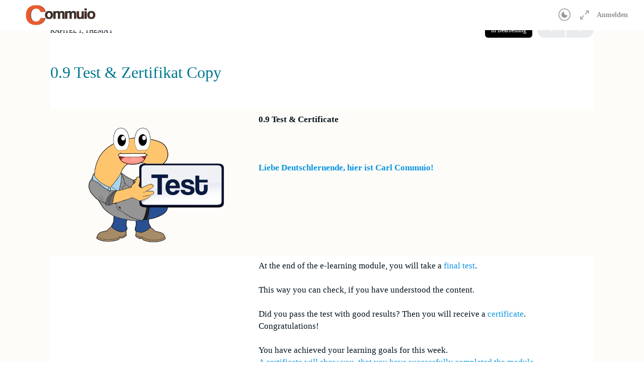

--- FILE ---
content_type: text/html; charset=UTF-8
request_url: https://commuio.de/topic/0-9-test-zertifikate-2/
body_size: 23782
content:
<!doctype html><html lang="de"><head><script data-no-optimize="1">var litespeed_docref=sessionStorage.getItem("litespeed_docref");litespeed_docref&&(Object.defineProperty(document,"referrer",{get:function(){return litespeed_docref}}),sessionStorage.removeItem("litespeed_docref"));</script> <meta charset="UTF-8"><link rel="profile" href="https://gmpg.org/xfn/11"><title>0.9 Test &#038; Zertifikat Copy &#8211; Commuio</title> <script type="text/html" id="tmpl-bb-link-preview"><% if ( link_scrapping ) { %>
	<% if ( link_loading ) { %>
		<span class="bb-url-scrapper-loading bb-ajax-loader"><i class="bb-icon-l bb-icon-spinner animate-spin"></i>Vorschau wird geladen...</span>
	<% } %>
	<% if ( link_success || link_error ) { %>
		<a title="Vorschau abbrechen" href="#" id="bb-close-link-suggestion">Vorschau entfernen</a>
		<div class="bb-link-preview-container">

			<% if ( link_images && link_images.length && link_success && ! link_error && '' !== link_image_index ) { %>
				<div id="bb-url-scrapper-img-holder">
					<div class="bb-link-preview-image">
						<div class="bb-link-preview-image-cover">
							<img src="<%= link_images[link_image_index] %>"/>
						</div>
						<div class="bb-link-preview-icons">
							<%
							if ( link_images.length > 1 ) { %>
								<a data-bp-tooltip-pos="up" data-bp-tooltip="Bild ändern" href="#" class="icon-exchange toolbar-button bp-tooltip" id="icon-exchange"><i class="bb-icon-l bb-icon-exchange"></i></a>
							<% } %>
							<% if ( link_images.length ) { %>
								<a data-bp-tooltip-pos="up" data-bp-tooltip="Bild entfernen" href="#" class="icon-image-slash toolbar-button bp-tooltip" id="bb-link-preview-remove-image"><i class="bb-icon-l bb-icon-image-slash"></i></a>
							<% } %>
							<a data-bp-tooltip-pos="up" data-bp-tooltip="Bestätigen" class="toolbar-button bp-tooltip" href="#" id="bb-link-preview-select-image">
								<i class="bb-icon-check bb-icon-l"></i>
							</a>
						</div>
					</div>
					<% if ( link_images.length > 1 ) { %>
						<div class="bb-url-thumb-nav">
							<button type="button" id="bb-url-prevPicButton"><span class="bb-icon-l bb-icon-angle-left"></span></button>
							<button type="button" id="bb-url-nextPicButton"><span class="bb-icon-l bb-icon-angle-right"></span></button>
							<div id="bb-url-scrapper-img-count">
								Bild <%= link_image_index + 1 %>&nbsp;von&nbsp;<%= link_images.length %>
							</div>
						</div>
					<% } %>
				</div>
			<% } %>

			<% if ( link_success && ! link_error && link_url ) { %>
				<div class="bb-link-preview-info">
					<% var a = document.createElement('a');
						a.href = link_url;
						var hostname = a.hostname;
						var domainName = hostname.replace('www.', '' );
					%>

					<% if ( 'undefined' !== typeof link_title && link_title.trim() && link_description ) { %>
						<p class="bb-link-preview-link-name"><%= domainName %></p>
					<% } %>

					<% if ( link_success && ! link_error ) { %>
						<p class="bb-link-preview-title"><%= link_title %></p>
					<% } %>

					<% if ( link_success && ! link_error ) { %>
						<div class="bb-link-preview-excerpt"><p><%= link_description %></p></div>
					<% } %>
				</div>
			<% } %>
			<% if ( link_error && ! link_success ) { %>
				<div id="bb-url-error" class="bb-url-error"><%= link_error_msg %></div>
			<% } %>
		</div>
	<% } %>
<% } %></script> <script type="text/html" id="tmpl-profile-card-popup"><div id="profile-card" class="bb-profile-card bb-popup-card" data-bp-item-id="" data-bp-item-component="members">

		<div class="skeleton-card">
			<div class="skeleton-card-body">
				<div class="skeleton-card-avatar bb-loading-bg"></div>
				<div class="skeleton-card-entity">
					<div class="skeleton-card-type bb-loading-bg"></div>
					<div class="skeleton-card-heading bb-loading-bg"></div>
					<div class="skeleton-card-meta bb-loading-bg"></div>
				</div>
			</div>
						<div class="skeleton-card-footer skeleton-footer-plain">
				<div class="skeleton-card-button bb-loading-bg"></div>
				<div class="skeleton-card-button bb-loading-bg"></div>
				<div class="skeleton-card-button bb-loading-bg"></div>
			</div>
		</div>

		<div class="bb-card-content">
			<div class="bb-card-body">
				<div class="bb-card-avatar">
					<span class="card-profile-status"></span>
					<img src="" alt="">
				</div>
				<div class="bb-card-entity">
					<div class="bb-card-profile-type"></div>
					<h4 class="bb-card-heading"></h4>
					<div class="bb-card-meta">
						<span class="card-meta-item card-meta-joined">Beigetreten <span></span></span>
						<span class="card-meta-item card-meta-last-active"></span>
											</div>
				</div>
			</div>
			<div class="bb-card-footer">
								<div class="bb-card-action bb-card-action-outline">
					<a href="" class="card-button card-button-profile">Profil ansehen</a>
				</div>
			</div>
		</div>

	</div></script> <script type="text/html" id="tmpl-group-card-popup"><div id="group-card" class="bb-group-card bb-popup-card" data-bp-item-id="" data-bp-item-component="groups">

		<div class="skeleton-card">
			<div class="skeleton-card-body">
				<div class="skeleton-card-avatar bb-loading-bg"></div>
				<div class="skeleton-card-entity">
					<div class="skeleton-card-heading bb-loading-bg"></div>
					<div class="skeleton-card-meta bb-loading-bg"></div>
				</div>
			</div>
						<div class="skeleton-card-footer skeleton-footer-plain">
				<div class="skeleton-card-button bb-loading-bg"></div>
				<div class="skeleton-card-button bb-loading-bg"></div>
			</div>
		</div>

		<div class="bb-card-content">
			<div class="bb-card-body">
				<div class="bb-card-avatar">
					<img src="" alt="">
				</div>
				<div class="bb-card-entity">
					<h4 class="bb-card-heading"></h4>
					<div class="bb-card-meta">
						<span class="card-meta-item card-meta-status"></span>
						<span class="card-meta-item card-meta-type"></span>
						<span class="card-meta-item card-meta-last-active"></span>
					</div>
					<div class="card-group-members">
						<span class="bs-group-members"></span>
					</div>
				</div>
			</div>
			<div class="bb-card-footer">
								<div class="bb-card-action bb-card-action-outline">
					<a href="" class="card-button card-button-group">View Group</a>
				</div>
			</div>
		</div>

	</div></script> <meta name='robots' content='max-image-preview:large' /><link rel='dns-prefetch' href='//fonts.googleapis.com' /><link rel='preconnect' href='https://fonts.gstatic.com' crossorigin /><link rel="alternate" title="oEmbed (JSON)" type="application/json+oembed" href="https://commuio.de/wp-json/oembed/1.0/embed?url=https%3A%2F%2Fcommuio.de%2Ftopic%2F0-9-test-zertifikate-2%2F" /><link rel="alternate" title="oEmbed (XML)" type="text/xml+oembed" href="https://commuio.de/wp-json/oembed/1.0/embed?url=https%3A%2F%2Fcommuio.de%2Ftopic%2F0-9-test-zertifikate-2%2F&#038;format=xml" /><link data-optimized="2" rel="stylesheet" href="https://commuio.de/wp-content/litespeed/css/9d7bde105026ea5b42993eebba1c6559.css?ver=6544a" /><link rel="preload" as="style" href="https://fonts.googleapis.com/css?family=Noto%20Sans&#038;subset=latin&#038;display=swap&#038;ver=1768907049" /><noscript><link rel="stylesheet" href="https://fonts.googleapis.com/css?family=Noto%20Sans&#038;subset=latin&#038;display=swap&#038;ver=1768907049" /></noscript> <script type="litespeed/javascript" data-src="https://commuio.de/wp-includes/js/jquery/jquery.min.js?ver=3.7.1" id="jquery-core-js"></script> <link rel="https://api.w.org/" href="https://commuio.de/wp-json/" /><link rel="alternate" title="JSON" type="application/json" href="https://commuio.de/wp-json/wp/v2/sfwd-topic/12578" /><link rel="EditURI" type="application/rsd+xml" title="RSD" href="https://commuio.de/xmlrpc.php?rsd" /><link rel="canonical" href="https://commuio.de/topic/0-9-test-zertifikate-2/" /> <script type="text/javascript">function powerpress_pinw(pinw_url){window.open(pinw_url, 'PowerPressPlayer','toolbar=0,status=0,resizable=1,width=460,height=320');	return false;}
                //-->

                // tabnab protection
                window.addEventListener('load', function () {
                    // make all links have rel="noopener noreferrer"
                    document.querySelectorAll('a[target="_blank"]').forEach(link => {
                        link.setAttribute('rel', 'noopener noreferrer');
                    });
                });</script> <meta name="generator" content="Redux 4.4.11" /><meta name="viewport" content="width=device-width, initial-scale=1.0, maximum-scale=3.0, user-scalable=1" /><link rel="icon" href="https://commuio.de/wp-content/uploads/2020/01/cropped-COMMUIO_logo_webseite-32x32.png" sizes="32x32" /><link rel="icon" href="https://commuio.de/wp-content/uploads/2020/01/cropped-COMMUIO_logo_webseite-192x192.png" sizes="192x192" /><link rel="apple-touch-icon" href="https://commuio.de/wp-content/uploads/2020/01/cropped-COMMUIO_logo_webseite-180x180.png" /><meta name="msapplication-TileImage" content="https://commuio.de/wp-content/uploads/2020/01/cropped-COMMUIO_logo_webseite-270x270.png" /></head><body data-rsssl=1 class="bp-nouveau wp-singular sfwd-topic-template-default single single-sfwd-topic postid-12578 wp-custom-logo wp-theme-buddyboss-theme wp-child-theme-buddyboss-theme-child buddyboss-theme bb-template-v2 buddypanel-logo-off bb-sfwd-aside full-fi-invert  header-style-1  menu-style-standard has-sidebar sfwd-sidebar sfwd-single-sidebar-left ld-in-focus-mode elementor-default elementor-kit-3504 no-js learndash-cpt learndash-cpt-sfwd-topic learndash-template-ld30 learndash-cpt-sfwd-topic-12578-current learndash-cpt--12568-parent learndash-cpt-sfwd-lessons-12569-parent learndash-embed-responsive bb-custom-ld-focus-mode-enabled learndash-theme"><div id="page" class="site"><header id="masthead" class="site-header site-header--bb"><div class="container site-header-container flex default-header">
<a href="#" class="bb-toggle-panel">
<i class="bb-icon-l bb-icon-sidebar"></i>
<span class="screen-reader-text">Toggle Side Panel</span>
</a><div id="site-logo" class="site-branding buddypanel_logo_display_off"><div class="site-title">
<a href="https://commuio.de/" rel="home" aria-label="Go to Commuio homepage">
<img data-lazyloaded="1" src="[data-uri]" width="222" height="64" data-src="https://commuio.de/wp-content/uploads/2020/01/Commuio-logo-PNG-WEB-klein-96dpi.png" class="bb-logo" alt="Commuio" decoding="async" />		</a></div></div><div id="header-aside" class="header-aside name_and_avatar"><div class="header-aside-inner"><a href="#" id="bb-toggle-theme" aria-label="Toggle theme">
<span class="sfwd-dark-mode" data-balloon-pos="down" data-balloon="Dunkle Betriebsart"><i class="bb-icon-rl bb-icon-moon"></i></span>
<span class="sfwd-light-mode" data-balloon-pos="down" data-balloon="Helle Betriebsart"><i class="bb-icon-l bb-icon-sun"></i></span>
</a>
<a href="#" class="header-maximize-link course-toggle-view" data-balloon-pos="down" data-balloon="Maximieren" aria-label="Maximieren"><i class="bb-icon-l bb-icon-expand"></i></a>
<a href="#" class="header-minimize-link course-toggle-view" data-balloon-pos="down" data-balloon="Minnimieren" aria-label="Minnimieren"><i class="bb-icon-l bb-icon-merge"></i></a><div class="bb-header-buttons">
<a href="https://commuio.de/wp-login.php/" class="button small outline signin-button link">Anmelden</a></div></div></div></div><div class="bb-mobile-header-wrapper "><div class="bb-mobile-header flex align-items-center"><div class="bb-left-panel-icon-wrap">
<a href="#" class="push-left bb-left-panel-mobile" aria-label="Open Menu"><i class="bb-icon-l bb-icon-bars"></i></a></div><div class="flex-1 mobile-logo-wrapper"><div class="site-title"><a href="https://commuio.de/" rel="home">
<img data-lazyloaded="1" src="[data-uri]" fetchpriority="high" width="743" height="213" data-src="https://commuio.de/wp-content/uploads/2020/01/Commuio-logo-PNG-WEB-mittel150dpi.png" class="bb-mobile-logo" alt="" decoding="async" data-srcset="https://commuio.de/wp-content/uploads/2020/01/Commuio-logo-PNG-WEB-mittel150dpi.png 743w, https://commuio.de/wp-content/uploads/2020/01/Commuio-logo-PNG-WEB-mittel150dpi-300x86.png 300w, https://commuio.de/wp-content/uploads/2020/01/Commuio-logo-PNG-WEB-mittel150dpi-400x115.png 400w, https://commuio.de/wp-content/uploads/2020/01/Commuio-logo-PNG-WEB-mittel150dpi-624x179.png 624w" data-sizes="(max-width: 743px) 100vw, 743px" />				</a></div></div><div class="header-aside">
<a href="#" class="header-maximize-link course-toggle-view" data-balloon-pos="left" data-balloon="Sidepanel ausblenden" aria-label="Sidepanel ausblenden"><i class="bb-icon-l bb-icon-expand"></i></a>
<a href="#" class="header-minimize-link course-toggle-view" data-balloon-pos="left" data-balloon="Sidepanel anzeigen" aria-label="Sidepanel anzeigen"><i class="bb-icon-l bb-icon-merge"></i></a></div></div><div class="header-search-wrap"><div class="container"><form role="search" method="get" class="search-form" action="https://commuio.de/">
<label>
<span class="screen-reader-text">Suchen nach:</span>
<input type="search" class="search-field-top" placeholder="Suchen" value="" name="s" />
</label></form>
<a data-balloon-pos="left" data-balloon="Schließen" href="#" class="close-search"><i class="bb-icon-l bb-icon-times"></i></a></div></div></div><div class="bb-mobile-panel-wrapper left light closed"><div class="bb-mobile-panel-inner"><div class="bb-mobile-panel-header"><div class="logo-wrap">
<a href="https://commuio.de/" rel="home">
<img data-lazyloaded="1" src="[data-uri]" fetchpriority="high" width="743" height="213" data-src="https://commuio.de/wp-content/uploads/2020/01/Commuio-logo-PNG-WEB-mittel150dpi.png" class="bb-mobile-logo" alt="" decoding="async" data-srcset="https://commuio.de/wp-content/uploads/2020/01/Commuio-logo-PNG-WEB-mittel150dpi.png 743w, https://commuio.de/wp-content/uploads/2020/01/Commuio-logo-PNG-WEB-mittel150dpi-300x86.png 300w, https://commuio.de/wp-content/uploads/2020/01/Commuio-logo-PNG-WEB-mittel150dpi-400x115.png 400w, https://commuio.de/wp-content/uploads/2020/01/Commuio-logo-PNG-WEB-mittel150dpi-624x179.png 624w" data-sizes="(max-width: 743px) 100vw, 743px" />					</a></div>
<a href="#" class="bb-close-panel" aria-label="Close Menu"><i class="bb-icon-l bb-icon-times"></i></a></div><nav class="main-navigation" data-menu-space="120"><ul id="menu-menu-log-out" class="bb-primary-menu mobile-menu buddypanel-menu side-panel-menu"><li id="menu-item-108626" class="menu-item menu-item-type-post_type menu-item-object-page menu-item-has-children menu-item-108626"><a href="https://commuio.de/willkommen-de/"><i class='bb-icon-file'></i><span class='link-text'>Willkommen</span></a><ul class="sub-menu"><li id="menu-item-108637" class="menu-item menu-item-type-post_type menu-item-object-page menu-item-108637"><a href="https://commuio.de/willkommen-englisch/"><i class='bb-icon-file'></i><span class='link-text'>Englisch</span></a></li><li id="menu-item-108636" class="menu-item menu-item-type-post_type menu-item-object-page menu-item-108636"><a href="https://commuio.de/willkommen-arabisch/"><i class='bb-icon-file'></i><span class='link-text'>Arabisch</span></a></li><li id="menu-item-108635" class="menu-item menu-item-type-post_type menu-item-object-page menu-item-108635"><a href="https://commuio.de/willkommen-franzoesisch/"><i class='bb-icon-file'></i><span class='link-text'>Französisch</span></a></li><li id="menu-item-108634" class="menu-item menu-item-type-post_type menu-item-object-page menu-item-108634"><a href="https://commuio.de/willkommen-indonesisch/"><i class='bb-icon-file'></i><span class='link-text'>Indonesisch</span></a></li><li id="menu-item-108633" class="menu-item menu-item-type-post_type menu-item-object-page menu-item-108633"><a href="https://commuio.de/willkommen-persisch/"><i class='bb-icon-file'></i><span class='link-text'>Persisch</span></a></li><li id="menu-item-108632" class="menu-item menu-item-type-post_type menu-item-object-page menu-item-108632"><a href="https://commuio.de/willkommen-polnisch/"><i class='bb-icon-file'></i><span class='link-text'>Polnisch</span></a></li><li id="menu-item-108631" class="menu-item menu-item-type-post_type menu-item-object-page menu-item-108631"><a href="https://commuio.de/willkommen-rumaenisch/"><i class='bb-icon-file'></i><span class='link-text'>Rumänisch</span></a></li><li id="menu-item-108630" class="menu-item menu-item-type-post_type menu-item-object-page menu-item-108630"><a href="https://commuio.de/willkommen-spanisch/"><i class='bb-icon-file'></i><span class='link-text'>Spanisch</span></a></li><li id="menu-item-108629" class="menu-item menu-item-type-post_type menu-item-object-page menu-item-108629"><a href="https://commuio.de/willkommen-tuerkisch/"><i class='bb-icon-file'></i><span class='link-text'>Türkisch</span></a></li><li id="menu-item-108628" class="menu-item menu-item-type-post_type menu-item-object-page menu-item-108628"><a href="https://commuio.de/willkommen-ungarisch/"><i class='bb-icon-file'></i><span class='link-text'>Ungarisch</span></a></li><li id="menu-item-108627" class="menu-item menu-item-type-post_type menu-item-object-page menu-item-108627"><a href="https://commuio.de/willkommen-vietnamesisch/"><i class='bb-icon-file'></i><span class='link-text'>Vietnamesisch</span></a></li></ul></li><li id="menu-item-112455" class="menu-item menu-item-type-custom menu-item-object-custom menu-item-has-children menu-item-112455"><a><i class='bb-icon-file'></i><span class='link-text'>Sprachprogramme</span></a><ul class="sub-menu"><li id="menu-item-118863" class="menu-item menu-item-type-post_type menu-item-object-page menu-item-118863"><a href="https://commuio.de/flexibles-deutschlernen-fur-pflegefachkrafte/"><i class='bb-icon-file'></i><span class='link-text'>Pflegedeutsch für Pflegefachkräfte</span></a></li><li id="menu-item-118861" class="menu-item menu-item-type-post_type menu-item-object-page menu-item-118861"><a href="https://commuio.de/flexibles-deutschlernen-fur-pflegefachkrafte/"><i class='bb-icon-file'></i><span class='link-text'>Flexibles Deutschlernen für Pflegefachkräfte</span></a></li><li id="menu-item-114014" class="menu-item menu-item-type-post_type menu-item-object-page menu-item-114014"><a href="https://commuio.de/fachdeutsch-fuer-pflegefachkraefte/"><i class='bb-icon-file'></i><span class='link-text'>Fachdeutsch für Pflegefachkräfte</span></a></li><li id="menu-item-113858" class="menu-item menu-item-type-post_type menu-item-object-page menu-item-113858"><a href="https://commuio.de/deutsch-fuer-pflegeassistenten-2/"><i class='bb-icon-file'></i><span class='link-text'>Deutsch für die Pflegedokumentation</span></a></li><li id="menu-item-114069" class="menu-item menu-item-type-post_type menu-item-object-page menu-item-114069"><a href="https://commuio.de/deutsch-in-der-patientenkommunikation/"><i class='bb-icon-file'></i><span class='link-text'>Deutsch in der Patientenkommunikation</span></a></li><li id="menu-item-112456" class="menu-item menu-item-type-post_type menu-item-object-page menu-item-112456"><a href="https://commuio.de/deutsch-fuer-pflegeassistenten/"><i class='bb-icon-file'></i><span class='link-text'>Deutsch für Pflegeassistenten</span></a></li><li id="menu-item-132884" class="menu-item menu-item-type-post_type menu-item-object-page menu-item-132884"><a href="https://commuio.de/deutsch-fuer-die-kueche/"><i class='bb-icon-file'></i><span class='link-text'>Deutsch für die Küche</span></a></li><li id="menu-item-132885" class="menu-item menu-item-type-post_type menu-item-object-page menu-item-132885"><a href="https://commuio.de/deutsch-fuer-die-reinigung/"><i class='bb-icon-file'></i><span class='link-text'>Deutsch für die Reinigung</span></a></li></ul></li><li id="menu-item-114714" class="menu-item menu-item-type-post_type menu-item-object-page menu-item-114714"><a href="https://commuio.de/berichte/"><i class='bb-icon-file'></i><span class='link-text'>Berichte</span></a></li><li id="menu-item-102367" class="menu-item menu-item-type-custom menu-item-object-custom menu-item-102367"><a href="/wp-login.php"><i class='bb-icon-file'></i><span class='link-text'>Anmelden</span></a></li></ul></nav></div></div></header><div id="content" class="site-content"><div class="container"><div class="bb-grid site-content-grid"><div id="primary" class="content-area bb-grid-cell"><main id="main" class="site-main"><article id="post-12578" class="post-12578 sfwd-topic type-sfwd-topic status-publish hentry category-deutsch-a1 tag-da1m01 tag-da1m01k0 full-fi-invert"><div class="entry-content"><div class="learndash learndash_post_sfwd-topic user_has_access"  id="learndash_post_12578"><div id="learndash-content" class="container-full"><div class="bb-grid grid"><div id="learndash-page-content"><div class="learndash-content-body"><div class="learndash-wrapper learndash-wrapper--topic"><div id="learndash-course-header" class="bb-lms-header"><div class="bb-ld-info-bar"></div><div class="flex bb-position"><div class="sfwd-course-position">
<span class="bb-pages">
Kapitel 1,
Thema 1									</span></div><div class="sfwd-course-nav"><div class="bb-ld-status"><div class="ld-status ld-status-progress ld-primary-background">In Bearbeitung</div></div><div class="learndash_next_prev_link">
<span class="prev-link empty-post"></span>										<span class="next-link empty-post"></span></div></div></div><div class="lms-header-title"><h1>0.9 Test &#038; Zertifikat Copy</h1></div><div class="lms-header-instructor"><div class="bb-about-instructor bb_single_meta_off"><div class="flex"><div class="bb-content-wrap"><h5></h5></div></div></div></div></div><div class="learndash_content_wrap"><div class="ld-tabs ld-tab-count-1"><div class="ld-tabs-content"><div
class="ld-tab-content ld-visible"
id="ld-tab-content-12578"
><figure class="wp-block-table is-style-stripes"><table><tbody><tr><td><img data-lazyloaded="1" src="[data-uri]" decoding="async" width="500" height="362" class="wp-image-6858" style="width: 500px;" data-src="https://commuio.de/wp-content/uploads/2020/05/Carl-Test.png" alt="" data-srcset="https://commuio.de/wp-content/uploads/2020/05/Carl-Test.png 1756w, https://commuio.de/wp-content/uploads/2020/05/Carl-Test-300x217.png 300w, https://commuio.de/wp-content/uploads/2020/05/Carl-Test-1024x741.png 1024w, https://commuio.de/wp-content/uploads/2020/05/Carl-Test-768x556.png 768w, https://commuio.de/wp-content/uploads/2020/05/Carl-Test-1536x1112.png 1536w, https://commuio.de/wp-content/uploads/2020/05/Carl-Test-400x290.png 400w, https://commuio.de/wp-content/uploads/2020/05/Carl-Test-624x452.png 624w" data-sizes="(max-width: 500px) 100vw, 500px" /></td><td><strong>0.9 Test &amp; Certificate</strong><br><br><br><br><strong><span class="has-inline-color has-vivid-cyan-blue-color">Liebe Deutschlernende, hier ist Carl Commuio!</span></strong></td></tr><tr><td><br><br><br><br><br><br><br><br><br><img data-lazyloaded="1" src="[data-uri]" loading="lazy" decoding="async" width="150" height="150" class="wp-image-6225" style="width: 150px;" data-src="https://commuio.de/wp-content/uploads/2020/05/6-final-exam.png" alt="" data-srcset="https://commuio.de/wp-content/uploads/2020/05/6-final-exam.png 800w, https://commuio.de/wp-content/uploads/2020/05/6-final-exam-300x300.png 300w, https://commuio.de/wp-content/uploads/2020/05/6-final-exam-150x150.png 150w, https://commuio.de/wp-content/uploads/2020/05/6-final-exam-768x768.png 768w, https://commuio.de/wp-content/uploads/2020/05/6-final-exam-624x624.png 624w" data-sizes="(max-width: 150px) 100vw, 150px" /></td><td>At the end of the e-learning module, you will take a <span class="has-inline-color has-vivid-cyan-blue-color">final test</span>.<br><br>This way you can check, if you have understood the content.<br><br>Did you pass the test with good results? Then you will receive a <span class="has-inline-color has-vivid-cyan-blue-color">certificate</span>. Congratulations!<br><br>You have achieved your learning goals for this week.<br><span class="has-inline-color has-vivid-cyan-blue-color">A certificate will show you, that you have successfully completed the module</span>.<br><br><em>Am Ende des E-Learning-Moduls machen Sie einen <span class="has-inline-color has-vivid-cyan-blue-color">Abschlusstest</span>.</em><br><em><br>So können Sie feststellen, ob Sie den Inhalt gut verstanden haben.</em><br><em><br>Haben Sie den Test mit einem guten Ergebnis abgeschlossen? Dann erhalten Sie ein <span class="has-inline-color has-vivid-cyan-blue-color">Zertifika</span>t. Herzlichen Glückwunsch!</em><br><em><br>Sie haben Ihre Lernziele für diese Woche erreicht.<br><span class="has-inline-color has-vivid-cyan-blue-color">Das Zertifikat zeigt Ihnen, dass Sie das Modul erfolgreich abgeschlossen haben</span></em>.</td></tr><tr><td><img data-lazyloaded="1" src="[data-uri]" loading="lazy" decoding="async" width="150" height="150" class="wp-image-6470" style="width: 150px;" data-src="https://commuio.de/wp-content/uploads/2020/05/4-clock.png" alt="" data-srcset="https://commuio.de/wp-content/uploads/2020/05/4-clock.png 800w, https://commuio.de/wp-content/uploads/2020/05/4-clock-300x300.png 300w, https://commuio.de/wp-content/uploads/2020/05/4-clock-150x150.png 150w, https://commuio.de/wp-content/uploads/2020/05/4-clock-768x768.png 768w, https://commuio.de/wp-content/uploads/2020/05/4-clock-624x624.png 624w" data-sizes="(max-width: 150px) 100vw, 150px" /></td><td><br><br><span class="has-inline-color has-vivid-cyan-blue-color">You learn 45 to 60 minutes<br><em>Sie lernen 45 bis 60 Minuten</em></span></td></tr><tr><td></td><td><strong><span class="has-inline-color has-vivid-cyan-blue-color">Viel Spaß beim Lernen!</span></strong></td></tr></tbody></table></figure><div class="h5p-iframe-wrapper"><iframe data-lazyloaded="1" src="about:blank" id="h5p-iframe-272" class="h5p-iframe" data-content-id="272" style="height:1px" data-litespeed-src="about:blank" frameBorder="0" scrolling="no" title="How-To: Final Test &amp; Certificate"></iframe></div></div></div></div></div></div></div></div></div></div></div></div></article></main></div></div></div></div></div><span id="bbapp-title" style="display: none;">0.9 Test &amp; Zertifikat Copy</span><script type="speculationrules">{"prefetch":[{"source":"document","where":{"and":[{"href_matches":"/*"},{"not":{"href_matches":["/wp-*.php","/wp-admin/*","/wp-content/uploads/*","/wp-content/*","/wp-content/plugins/*","/wp-content/themes/buddyboss-theme-child/*","/wp-content/themes/buddyboss-theme/*","/*\\?(.+)"]}},{"not":{"selector_matches":"a[rel~=\"nofollow\"]"}},{"not":{"selector_matches":".no-prefetch, .no-prefetch a"}}]},"eagerness":"conservative"}]}</script> <div id="cookie-law-info-bar" data-nosnippet="true"><span>(DE) Diese Website verwendet Cookies. Klicken Sie auf "OK", um Cookies zu akzeptieren und direkt unsere Website besuchen zu können.<br />
(ENG) This website uses cookies. Click "OK" to accept cookies and visit our website directly.<a role='button' class="cli_settings_button" style="margin:5px 20px 5px 20px">Cookie settings</a><a role='button' data-cli_action="accept" id="cookie_action_close_header" class="medium cli-plugin-button cli-plugin-main-button cookie_action_close_header cli_action_button wt-cli-accept-btn" style="display:inline-block;margin:5px">OK</a></span></div><div id="cookie-law-info-again" style="display:none" data-nosnippet="true"><span id="cookie_hdr_showagain">Privacy &amp; Cookies Policy</span></div><div class="cli-modal" data-nosnippet="true" id="cliSettingsPopup" tabindex="-1" role="dialog" aria-labelledby="cliSettingsPopup" aria-hidden="true"><div class="cli-modal-dialog" role="document"><div class="cli-modal-content cli-bar-popup">
<button type="button" class="cli-modal-close" id="cliModalClose">
<svg class="" viewBox="0 0 24 24"><path d="M19 6.41l-1.41-1.41-5.59 5.59-5.59-5.59-1.41 1.41 5.59 5.59-5.59 5.59 1.41 1.41 5.59-5.59 5.59 5.59 1.41-1.41-5.59-5.59z"></path><path d="M0 0h24v24h-24z" fill="none"></path></svg>
<span class="wt-cli-sr-only">Schließen</span>
</button><div class="cli-modal-body"><div class="cli-container-fluid cli-tab-container"><div class="cli-row"><div class="cli-col-12 cli-align-items-stretch cli-px-0"><div class="cli-privacy-overview"><h4>Privacy Overview</h4><div class="cli-privacy-content"><div class="cli-privacy-content-text">This website uses cookies to improve your experience while you navigate through the website. Out of these cookies, the cookies that are categorized as necessary are stored on your browser as they are essential for the working of basic functionalities of the website. We also use third-party cookies that help us analyze and understand how you use this website. These cookies will be stored in your browser only with your consent. You also have the option to opt-out of these cookies. But opting out of some of these cookies may have an effect on your browsing experience.</div></div>
<a class="cli-privacy-readmore" aria-label="Mehr anzeigen" role="button" data-readmore-text="Mehr anzeigen" data-readless-text="Weniger anzeigen"></a></div></div><div class="cli-col-12 cli-align-items-stretch cli-px-0 cli-tab-section-container"><div class="cli-tab-section"><div class="cli-tab-header">
<a role="button" tabindex="0" class="cli-nav-link cli-settings-mobile" data-target="necessary" data-toggle="cli-toggle-tab">
Necessary							</a><div class="wt-cli-necessary-checkbox">
<input type="checkbox" class="cli-user-preference-checkbox"  id="wt-cli-checkbox-necessary" data-id="checkbox-necessary" checked="checked"  />
<label class="form-check-label" for="wt-cli-checkbox-necessary">Necessary</label></div>
<span class="cli-necessary-caption">immer aktiv</span></div><div class="cli-tab-content"><div class="cli-tab-pane cli-fade" data-id="necessary"><div class="wt-cli-cookie-description">
Necessary cookies are absolutely essential for the website to function properly. This category only includes cookies that ensures basic functionalities and security features of the website. These cookies do not store any personal information.</div></div></div></div><div class="cli-tab-section"><div class="cli-tab-header">
<a role="button" tabindex="0" class="cli-nav-link cli-settings-mobile" data-target="non-necessary" data-toggle="cli-toggle-tab">
Non-necessary							</a><div class="cli-switch">
<input type="checkbox" id="wt-cli-checkbox-non-necessary" class="cli-user-preference-checkbox"  data-id="checkbox-non-necessary" checked='checked' />
<label for="wt-cli-checkbox-non-necessary" class="cli-slider" data-cli-enable="Aktiviert" data-cli-disable="Deaktiviert"><span class="wt-cli-sr-only">Non-necessary</span></label></div></div><div class="cli-tab-content"><div class="cli-tab-pane cli-fade" data-id="non-necessary"><div class="wt-cli-cookie-description">
Any cookies that may not be particularly necessary for the website to function and is used specifically to collect user personal data via analytics, ads, other embedded contents are termed as non-necessary cookies. It is mandatory to procure user consent prior to running these cookies on your website.</div></div></div></div></div></div></div></div><div class="cli-modal-footer"><div class="wt-cli-element cli-container-fluid cli-tab-container"><div class="cli-row"><div class="cli-col-12 cli-align-items-stretch cli-px-0"><div class="cli-tab-footer wt-cli-privacy-overview-actions">
<a id="wt-cli-privacy-save-btn" role="button" tabindex="0" data-cli-action="accept" class="wt-cli-privacy-btn cli_setting_save_button wt-cli-privacy-accept-btn cli-btn">SPEICHERN &amp; AKZEPTIEREN</a></div></div></div></div></div></div></div></div><div class="cli-modal-backdrop cli-fade cli-settings-overlay"></div><div class="cli-modal-backdrop cli-fade cli-popupbar-overlay"></div><div id="content-report" class="content-report-popup moderation-popup mfp-hide"><div class="modal-mask bb-white bbm-model-wrap bbm-uploader-model-wrap"><div class="modal-wrapper"><div class="modal-container"><header class="bb-model-header"><h4>Melden <span class="bp-reported-type"></span></h4>
<button title="Schließen (Esc)" type="button" class="mfp-close">
<span class="bb-icon-l bb-icon-times"></span>
</button></header><div class="bp-feedback bp-feedback-v2 error" id="notes-error" style="display: none;">
<span class="bp-icon" aria-hidden="true"></span><p>Es gab ein Problem beim Melden dieses Beitrags.</p></div><div class="bb-report-type-wrp"><form id="bb-report-content" action="javascript:void(0);"><div class="form-item form-item-category content_members">
<label for="report-category-664">
<input type="radio" id="report-category-664" name="report_category" value="664" checked>
<span>Belästigung</span>
</label>
<span>Belästigendes oder schikanierendes Verhalten (z. B. Mobbing)</span></div><div class="form-item form-item-category content_members">
<label for="report-category-660">
<input type="radio" id="report-category-660" name="report_category" value="660" >
<span>Beleidigend</span>
</label>
<span>Enthält beleidigende oder herabsetzende Inhalte</span></div><div class="form-item form-item-category content_members">
<label for="report-category-662">
<input type="radio" id="report-category-662" name="report_category" value="662" >
<span>Fehlinformationen</span>
</label>
<span>Enthält irreführende oder falsche Informationen</span></div><div class="form-item form-item-category content_members">
<label for="report-category-554">
<input type="radio" id="report-category-554" name="report_category" value="554" >
<span>Harassment</span>
</label>
<span>Harassment or bullying behavior</span></div><div class="form-item form-item-category content_members">
<label for="report-category-551">
<input type="radio" id="report-category-551" name="report_category" value="551" >
<span>Inappropriate</span>
</label>
<span>Contains mature or sensitive content</span></div><div class="form-item form-item-category content_members">
<label for="report-category-552">
<input type="radio" id="report-category-552" name="report_category" value="552" >
<span>Misinformation</span>
</label>
<span>Contains misleading or false information</span></div><div class="form-item form-item-category content_members">
<label for="report-category-550">
<input type="radio" id="report-category-550" name="report_category" value="550" >
<span>Offensive</span>
</label>
<span>Contains abusive or derogatory content</span></div><div class="form-item form-item-category content_members">
<label for="report-category-553">
<input type="radio" id="report-category-553" name="report_category" value="553" >
<span>Suspicious</span>
</label>
<span>Contains spam, fake content or potential malware</span></div><div class="form-item form-item-category content_members">
<label for="report-category-661">
<input type="radio" id="report-category-661" name="report_category" value="661" >
<span>Unangemessen</span>
</label>
<span>Enthält Inhalte für Erwachsene oder sensible Inhalte</span></div><div class="form-item form-item-category content_members">
<label for="report-category-663">
<input type="radio" id="report-category-663" name="report_category" value="663" >
<span>Verdächtig</span>
</label>
<span>Enthält Spam, gefälschte Inhalte oder potenzielle Malware</span></div><div class="form-item">
<label for="report-category-other">
<input type="radio" id="report-category-other" name="report_category" value="other">
<span>Andere</span>
</label></div><div class="form-item bp-hide">
<label for="report-note">
<span class="screen-reader-text">Berichtsnotiz</span><textarea id="report-note" placeholder="Geben Sie den Grund für die Meldung ein ..." name="note" class="bp-other-report-cat"></textarea></label></div><footer class="bb-model-footer">
<input type="button" class="bb-cancel-report-content button" value="Verwerfen"/>
<button type="submit" class="report-submit button">Melden</button>
<input type="hidden" name="content_id" class="bp-content-id"/>
<input type="hidden" name="content_type" class="bp-content-type"/>
<input type="hidden" name="_wpnonce" class="bp-nonce"/></footer></form><div class="bp-report-form-err"></div></div></div></div></div></div><div id="block-member" class="block-member-popup moderation-popup mfp-hide"><div class="modal-mask bb-white bbm-model-wrap bbm-uploader-model-wrap"><div class="modal-wrapper"><div class="modal-container"><header class="bb-model-header"><h4>Mitglied blocken?</h4>
<button title="Schließen (Esc)" type="button" class="mfp-close">
<span class="bb-icon-l bb-icon-times"></span>
</button></header><div class="bb-report-type-wrp"><p>
Bitte bestätigen Sie, dass Sie dieses Mitglied blocken möchten.</p><p>
Sie werden nicht mehr in der Lage sein:</p><ul><li>
Dieses Mitglied in Beiträgen erwähnen</li><li>
Dieses Mitglied in Gruppen einladen</li><li>
Nachricht an dieses Mitglied</li><li>
Dieses Mitglied als Kontakt hinzufügen</li></ul><p>
<strong>Bitte beachten Sie: </strong>
Mit dieser Aktion wird dieses Mitglied auch aus Ihren Verbindungen entfernt und ein Bericht an den Website-Administrator gesendet.
Bitte geben Sie dem Vorgang einige Minuten Zeit.</p><form id="bb-block-member" action="javascript:void(0);"><footer class="bb-model-footer">
<input type="button" class="bb-cancel-report-content button" value="Verwerfen"/>
<button type="submit" class="report-submit button">Bestätigen</button>
<input type="hidden" name="content_id" class="bp-content-id"/>
<input type="hidden" name="content_type" class="bp-content-type"/>
<input type="hidden" name="_wpnonce" class="bp-nonce"/></footer></form><div class="bp-report-form-err"></div></div></div></div></div></div><div id="reported-content" class="content-report-popup moderation-popup mfp-hide"><div class="modal-mask bb-white bbm-model-wrap bbm-uploader-model-wrap"><div class="modal-wrapper"><div class="modal-container"><header class="bb-model-header"><h4>
Melden <span class="bp-reported-type"></span></h4>
<button title="Schließen (Esc)" type="button" class="mfp-close">
<span class="bb-icon-l bb-icon-times"></span>
</button></header><div class="bb-report-type-wrp">
Sie haben dies bereits gemeldet <span class="bp-reported-type"></span>.</div></div></div></div></div> <script type="litespeed/javascript">H5PIntegration={"baseUrl":"https:\/\/commuio.de","url":"\/wp-content\/uploads\/h5p","postUserStatistics":!1,"ajax":{"setFinished":"https:\/\/commuio.de\/wp-admin\/admin-ajax.php?token=e3f239d070&action=h5p_setFinished","contentUserData":"https:\/\/commuio.de\/wp-admin\/admin-ajax.php?token=2af0770ef6&action=h5p_contents_user_data&content_id=:contentId&data_type=:dataType&sub_content_id=:subContentId"},"saveFreq":!1,"siteUrl":"https:\/\/commuio.de","l10n":{"H5P":{"fullscreen":"Vollbild","disableFullscreen":"Disable fullscreen","download":"Download","copyrights":"Rights of use","embed":"Embed","size":"Size","showAdvanced":"Show advanced","hideAdvanced":"Hide advanced","advancedHelp":"Include this script on your website if you want dynamic sizing of the embedded content:","copyrightInformation":"Rights of use","close":"Close","title":"Titel","author":"Autor","year":"Year","source":"Source","license":"License","thumbnail":"Thumbnail","noCopyrights":"No copyright information available for this content.","reuse":"Reuse","reuseContent":"Reuse Content","reuseDescription":"Reuse this content.","downloadDescription":"Download this content as a H5P file.","copyrightsDescription":"View copyright information for this content.","embedDescription":"View the embed code for this content.","h5pDescription":"Visit H5P.org to check out more cool content.","contentChanged":"This content has changed since you last used it.","startingOver":"You'll be starting over.","by":"by","showMore":"Show more","showLess":"Show less","subLevel":"Sublevel","confirmDialogHeader":"Confirm action","confirmDialogBody":"Please confirm that you wish to proceed. This action is not reversible.","cancelLabel":"Cancel","confirmLabel":"Confirm","licenseU":"Undisclosed","licenseCCBY":"Attribution","licenseCCBYSA":"Attribution-ShareAlike","licenseCCBYND":"Attribution-NoDerivs","licenseCCBYNC":"Attribution-NonCommercial","licenseCCBYNCSA":"Attribution-NonCommercial-ShareAlike","licenseCCBYNCND":"Attribution-NonCommercial-NoDerivs","licenseCC40":"4.0 International","licenseCC30":"3.0 Unported","licenseCC25":"2.5 Generic","licenseCC20":"2.0 Generic","licenseCC10":"1.0 Generic","licenseGPL":"General Public License","licenseV3":"Version 3","licenseV2":"Version 2","licenseV1":"Version 1","licensePD":"Public Domain","licenseCC010":"CC0 1.0 Universal (CC0 1.0) Public Domain Dedication","licensePDM":"Public Domain Mark","licenseC":"Copyright","contentType":"Content Type","licenseExtras":"License Extras","changes":"Changelog","contentCopied":"Content is copied to the clipboard","connectionLost":"Connection lost. Results will be stored and sent when you regain connection.","connectionReestablished":"Connection reestablished.","resubmitScores":"Attempting to submit stored results.","offlineDialogHeader":"Your connection to the server was lost","offlineDialogBody":"We were unable to send information about your completion of this task. Please check your internet connection.","offlineDialogRetryMessage":"Retrying in :num....","offlineDialogRetryButtonLabel":"Retry now","offlineSuccessfulSubmit":"Successfully submitted results.","mainTitle":"Sharing <strong>:title<\/strong>","editInfoTitle":"Edit info for <strong>:title<\/strong>","cancel":"Cancel","back":"Back","next":"Next","reviewInfo":"Review info","share":"Share","saveChanges":"Save changes","registerOnHub":"Register on the H5P Hub","updateRegistrationOnHub":"Save account settings","requiredInfo":"Required Info","optionalInfo":"Optional Info","reviewAndShare":"Review & Share","reviewAndSave":"Review & Save","shared":"Shared","currentStep":"Step :step of :total","sharingNote":"All content details can be edited after sharing","licenseDescription":"Select a license for your content","licenseVersion":"License Version","licenseVersionDescription":"Select a license version","disciplineLabel":"Disciplines","disciplineDescription":"You can select multiple disciplines","disciplineLimitReachedMessage":"You can select up to :numDisciplines disciplines","discipline":{"searchPlaceholder":"Type to search for disciplines","in":"in","dropdownButton":"Dropdown button"},"removeChip":"Remove :chip from the list","keywordsPlaceholder":"Add keywords","keywords":"Keywords","keywordsDescription":"You can add multiple keywords separated by commas. Press \"Enter\" or \"Add\" to confirm keywords","altText":"Alt text","reviewMessage":"Please review the info below before you share","subContentWarning":"Sub-content (images, questions etc.) will be shared under :license unless otherwise specified in the authoring tool","disciplines":"Disciplines","shortDescription":"Short description","longDescription":"Long description","icon":"Icon","screenshots":"Screenshots","helpChoosingLicense":"Help me choose a license","shareFailed":"Share failed.","editingFailed":"Editing failed.","shareTryAgain":"Something went wrong, please try to share again.","pleaseWait":"Please wait...","language":"Language","level":"Level","shortDescriptionPlaceholder":"Short description of your content","longDescriptionPlaceholder":"Long description of your content","description":"Description","iconDescription":"640x480px. If not selected content will use category icon","screenshotsDescription":"Add up to five screenshots of your content","submitted":"Submitted!","isNowSubmitted":"Is now submitted to H5P Hub","changeHasBeenSubmitted":"A change has been submited for","contentAvailable":"Your content will normally be available in the Hub within one business day.","contentUpdateSoon":"Your content will update soon","contentLicenseTitle":"Content License Info","licenseDialogDescription":"Click on a specific license to get info about proper usage","publisherFieldTitle":"Publisher","publisherFieldDescription":"This will display as the \"Publisher name\" on shared content","emailAddress":"Email Address","publisherDescription":"Publisher description","publisherDescriptionText":"This will be displayed under \"Publisher info\" on shared content","contactPerson":"Contact Person","phone":"Phone","address":"Address","city":"City","zip":"Zip","country":"Country","logoUploadText":"Organization logo or avatar","acceptTerms":"I accept the <a href=\":url\" target=\"_blank\">terms of use<\/a>","successfullyRegistred":"You have successfully registered an account on the H5P Hub","successfullyRegistredDescription":"You account details can be changed","successfullyUpdated":"Your H5P Hub account settings have successfully been changed","accountDetailsLinkText":"here","registrationTitle":"H5P Hub Registration","registrationFailed":"An error occurred","registrationFailedDescription":"We were not able to create an account at this point. Something went wrong. Try again later.","maxLength":":length is the maximum number of characters","keywordExists":"Keyword already exists!","licenseDetails":"License details","remove":"Entfernen","removeImage":"Remove image","cancelPublishConfirmationDialogTitle":"Cancel sharing","cancelPublishConfirmationDialogDescription":"Are you sure you want to cancel the sharing process?","cancelPublishConfirmationDialogCancelButtonText":"Nein","cancelPublishConfirmationDialogConfirmButtonText":"Ja","add":"Add","age":"Typical age","ageDescription":"The target audience of this content. Possible input formats separated by commas: \"1,34-45,-50,59-\".","invalidAge":"Invalid input format for Typical age. Possible input formats separated by commas: \"1, 34-45, -50, -59-\".","contactPersonDescription":"H5P will reach out to the contact person in case there are any issues with the content shared by the publisher. The contact person's name or other information will not be published or shared with third parties","emailAddressDescription":"The email address will be used by H5P to reach out to the publisher in case of any issues with the content or in case the publisher needs to recover their account. It will not be published or shared with any third parties","copyrightWarning":"Copyrighted material cannot be shared in the H5P Content Hub. If the content is licensed with a OER friendly license like Creative Commons, please choose the appropriate license. If not this content cannot be shared.","keywordsExits":"Keywords already exists!","someKeywordsExits":"Some of these keywords already exist","width":"width","height":"height","rotateLeft":"Rotate Left","rotateRight":"Rotate Right","cropImage":"Crop Image","confirmCrop":"Confirm Crop","cancelCrop":"Cancel Crop"}},"hubIsEnabled":!0,"reportingIsEnabled":!1,"libraryConfig":null,"crossorigin":null,"crossoriginCacheBuster":null,"pluginCacheBuster":"?v=1.16.2","libraryUrl":"https:\/\/commuio.de\/wp-content\/plugins\/h5p\/h5p-php-library\/js","core":{"styles":["\/wp-content\/plugins\/h5p\/h5p-php-library\/styles\/h5p.css?ver=1.16.2","\/wp-content\/plugins\/h5p\/h5p-php-library\/styles\/h5p-confirmation-dialog.css?ver=1.16.2","\/wp-content\/plugins\/h5p\/h5p-php-library\/styles\/h5p-core-button.css?ver=1.16.2","\/wp-content\/plugins\/h5p\/h5p-php-library\/styles\/h5p-tooltip.css?ver=1.16.2","\/wp-content\/plugins\/h5p\/h5p-php-library\/styles\/h5p-table.css?ver=1.16.2"],"scripts":["\/wp-content\/plugins\/h5p\/h5p-php-library\/js\/jquery.js?ver=1.16.2","\/wp-content\/plugins\/h5p\/h5p-php-library\/js\/h5p.js?ver=1.16.2","\/wp-content\/plugins\/h5p\/h5p-php-library\/js\/h5p-event-dispatcher.js?ver=1.16.2","\/wp-content\/plugins\/h5p\/h5p-php-library\/js\/h5p-x-api-event.js?ver=1.16.2","\/wp-content\/plugins\/h5p\/h5p-php-library\/js\/h5p-x-api.js?ver=1.16.2","\/wp-content\/plugins\/h5p\/h5p-php-library\/js\/h5p-content-type.js?ver=1.16.2","\/wp-content\/plugins\/h5p\/h5p-php-library\/js\/h5p-confirmation-dialog.js?ver=1.16.2","\/wp-content\/plugins\/h5p\/h5p-php-library\/js\/h5p-action-bar.js?ver=1.16.2","\/wp-content\/plugins\/h5p\/h5p-php-library\/js\/request-queue.js?ver=1.16.2","\/wp-content\/plugins\/h5p\/h5p-php-library\/js\/h5p-tooltip.js?ver=1.16.2"]},"loadedJs":[],"loadedCss":[],"contents":{"cid-272":{"library":"H5P.ImageHotspots 1.10","jsonContent":"{\"iconType\":\"icon\",\"icon\":\"plus\",\"color\":\"#fe5722\",\"hotspots\":[{\"position\":{\"x\":64.8,\"y\":11.185344827586206},\"alwaysFullscreen\":false,\"content\":[{\"params\":{\"text\":\"<p><em>Abschlusstest &amp; Zertifikat<\\\/em><\\\/p>\\n\"},\"library\":\"H5P.Text 1.1\",\"metadata\":{\"contentType\":\"Text\",\"license\":\"U\",\"title\":\"Untitled Text\"},\"subContentId\":\"90244031-9e94-456a-8931-002172013b69\"}]},{\"position\":{\"x\":24,\"y\":85.38793103448276},\"alwaysFullscreen\":false,\"content\":[{\"params\":{\"text\":\"<p><strong>Final Test<\\\/strong><\\\/p>\\n\\n<p>At the end of the e-learning module, you will take a final test.This way you can check if you have understood the content.<br>\\n&nbsp;<\\\/p>\\n\\n<p><strong><em>Abschlusstest<\\\/em><\\\/strong><\\\/p>\\n\\n<p><em>Am Ende des E-Learning-Moduls machen Sie einen Abschlusstest.&nbsp;So k\\u00f6nnen Sie feststellen, ob Sie den Inhalt gut verstanden haben.<\\\/em><\\\/p>\\n\"},\"library\":\"H5P.Text 1.1\",\"metadata\":{\"contentType\":\"Text\",\"license\":\"U\",\"title\":\"Untitled Text\"},\"subContentId\":\"517e4845-7027-4a19-956d-b8700c47c03e\"},{\"params\":{\"contentName\":\"Image\",\"file\":{\"path\":\"images\\\/file-5eb01e4813193.png\",\"mime\":\"image\\\/png\",\"copyright\":{\"license\":\"U\"},\"width\":1050,\"height\":600},\"alt\":\"Final Test \\\/ Abschlusstest\"},\"library\":\"H5P.Image 1.1\",\"metadata\":{\"contentType\":\"Image\",\"license\":\"U\",\"title\":\"Untitled Image\"},\"subContentId\":\"6edc48a6-5119-451b-9b62-f5bc51330884\"}]},{\"position\":{\"x\":72,\"y\":85.66810344827587},\"alwaysFullscreen\":false,\"content\":[{\"params\":{\"text\":\"<p><strong>Certificate<\\\/strong><\\\/p>\\n\\n<p>Did you pass the test with good results? Then you will receive a certificate. Congratulations!<br>\\nA certificate will show you, that you have successfully completed the module.<br>\\n&nbsp;<\\\/p>\\n\\n<p><strong><em>Abschlusstest<\\\/em><\\\/strong><\\\/p>\\n\\n<p><em>Haben Sie den Test mit einem guten Ergebnis abgeschlossen? Dann erhalten Sie ein Zertifikat. Herzlichen Gl\\u00fcckwunsch!<br>\\nDas Zertifikat zeigt Ihnen, dass Sie das Modul erfolgreich abgeschlossen haben.<\\\/em><\\\/p>\\n\"},\"library\":\"H5P.Text 1.1\",\"metadata\":{\"contentType\":\"Text\",\"license\":\"U\",\"title\":\"Untitled Text\"},\"subContentId\":\"137fc4ea-82be-47f7-883e-bb07e9bb656b\"},{\"params\":{\"contentName\":\"Image\",\"file\":{\"path\":\"images\\\/file-5eb01e576bcc6.png\",\"mime\":\"image\\\/png\",\"copyright\":{\"license\":\"U\"},\"width\":1050,\"height\":600},\"alt\":\"Certificate \\\/ Abschlusstest\"},\"library\":\"H5P.Image 1.1\",\"metadata\":{\"contentType\":\"Image\",\"license\":\"U\",\"title\":\"Untitled Image\"},\"subContentId\":\"4e6ab826-45cf-49e4-b682-bec011ce9a95\"}]}],\"hotspotNumberLabel\":\"Hotspot #num\",\"closeButtonLabel\":\"Close\",\"image\":{\"path\":\"images\\\/image-5eb01e1e7f826.png\",\"mime\":\"image\\\/png\",\"copyright\":{\"license\":\"U\"},\"width\":1920,\"height\":1080}}","fullScreen":"1","exportUrl":"","embedCode":"<iframe src=\"https:\/\/commuio.de\/wp-admin\/admin-ajax.php?action=h5p_embed&id=272\" width=\":w\" height=\":h\" frameborder=\"0\" allowfullscreen=\"allowfullscreen\" title=\"How-To: Final Test &amp; Certificate\"><\/iframe>","resizeCode":"<script src=\"https:\/\/commuio.de\/wp-content\/plugins\/h5p\/h5p-php-library\/js\/h5p-resizer.js\" charset=\"UTF-8\"><\/script>","url":"https:\/\/commuio.de\/wp-admin\/admin-ajax.php?action=h5p_embed&id=272","title":"How-To: Final Test & Certificate","displayOptions":{"frame":!1,"export":!1,"embed":!1,"copyright":!1,"icon":!1,"copy":!1},"metadata":{"title":"How-To: Final Test &amp; Certificate","license":"U"},"contentUserData":[{"state":"{}"}],"scripts":["\/wp-content\/uploads\/h5p\/cachedassets\/307c4ebb677f814021a355b32552cfe466a1d7a9.js"],"styles":["\/wp-content\/uploads\/h5p\/cachedassets\/307c4ebb677f814021a355b32552cfe466a1d7a9.css"]}}}</script> <script id="bp-zoom-js-js-extra" type="litespeed/javascript">var bp_zoom_vars={"ajax_url":"https://commuio.de/wp-admin/admin-ajax.php","home_url":"https://commuio.de/topic/0-9-test-zertifikate-2","is_single_meeting":"","is_single_webinar":"","group_id":"","group_meetings_url":"","group_meetings_past_url":"","group_webinars_url":"","group_webinar_past_url":"","meeting_delete_nonce":"02c94bbfe7","meeting_confirm_msg":"Sind Sie sicher, dass Sie diese Konferenz l\u00f6schen m\u00f6chten?","webinar_delete_nonce":"cf648377fa","webinar_confirm_msg":"Sind Sie sicher, dass Sie dieses Webinar l\u00f6schen m\u00f6chten?","user":{"name":"Gast","email":"guest@domain.com"},"scripts":["https://commuio.de/wp-content/plugins/buddyboss-platform-pro/includes/integrations/zoom/assets/js/zoom-web-sdk/react.production.min.js","https://commuio.de/wp-content/plugins/buddyboss-platform-pro/includes/integrations/zoom/assets/js/zoom-web-sdk/react-dom.production.min.js","https://commuio.de/wp-content/plugins/buddyboss-platform-pro/includes/integrations/zoom/assets/js/zoom-web-sdk/redux.min.js","https://commuio.de/wp-content/plugins/buddyboss-platform-pro/includes/integrations/zoom/assets/js/zoom-web-sdk/redux-thunk.min.js","https://commuio.de/wp-content/plugins/buddyboss-platform-pro/includes/integrations/zoom/assets/js/zoom-web-sdk/lodash.min.js","https://commuio.de/wp-content/plugins/buddyboss-platform-pro/includes/integrations/zoom/assets/js/zoom-web-sdk/jquery.min.js"],"styles":["https://commuio.de/wp-content/plugins/buddyboss-platform-pro/includes/integrations/zoom/assets/js/zoom-web-sdk/bootstrap.css","https://commuio.de/wp-content/plugins/buddyboss-platform-pro/includes/integrations/zoom/assets/js/zoom-web-sdk/react-select.css"],"strings":{"day":"Tag","month":"Monat","week":"Woche"},"lang":"de","is_zoom_sdk":""}</script> <script type="litespeed/javascript" data-src="https://commuio.de/wp-content/plugins/h5p/h5p-php-library/js/jquery.js?ver=1.16.2" id="h5p-core-js-jquery-js"></script> <script id="wp-emoji-settings" type="application/json">{"baseUrl":"https://s.w.org/images/core/emoji/17.0.2/72x72/","ext":".png","svgUrl":"https://s.w.org/images/core/emoji/17.0.2/svg/","svgExt":".svg","source":{"concatemoji":"https://commuio.de/wp-includes/js/wp-emoji-release.min.js?ver=2c1fa01b9a326efef1dab4ae9d11386d"}}</script> <script type="module">/*  */
/*! This file is auto-generated */
const a=JSON.parse(document.getElementById("wp-emoji-settings").textContent),o=(window._wpemojiSettings=a,"wpEmojiSettingsSupports"),s=["flag","emoji"];function i(e){try{var t={supportTests:e,timestamp:(new Date).valueOf()};sessionStorage.setItem(o,JSON.stringify(t))}catch(e){}}function c(e,t,n){e.clearRect(0,0,e.canvas.width,e.canvas.height),e.fillText(t,0,0);t=new Uint32Array(e.getImageData(0,0,e.canvas.width,e.canvas.height).data);e.clearRect(0,0,e.canvas.width,e.canvas.height),e.fillText(n,0,0);const a=new Uint32Array(e.getImageData(0,0,e.canvas.width,e.canvas.height).data);return t.every((e,t)=>e===a[t])}function p(e,t){e.clearRect(0,0,e.canvas.width,e.canvas.height),e.fillText(t,0,0);var n=e.getImageData(16,16,1,1);for(let e=0;e<n.data.length;e++)if(0!==n.data[e])return!1;return!0}function u(e,t,n,a){switch(t){case"flag":return n(e,"\ud83c\udff3\ufe0f\u200d\u26a7\ufe0f","\ud83c\udff3\ufe0f\u200b\u26a7\ufe0f")?!1:!n(e,"\ud83c\udde8\ud83c\uddf6","\ud83c\udde8\u200b\ud83c\uddf6")&&!n(e,"\ud83c\udff4\udb40\udc67\udb40\udc62\udb40\udc65\udb40\udc6e\udb40\udc67\udb40\udc7f","\ud83c\udff4\u200b\udb40\udc67\u200b\udb40\udc62\u200b\udb40\udc65\u200b\udb40\udc6e\u200b\udb40\udc67\u200b\udb40\udc7f");case"emoji":return!a(e,"\ud83e\u1fac8")}return!1}function f(e,t,n,a){let r;const o=(r="undefined"!=typeof WorkerGlobalScope&&self instanceof WorkerGlobalScope?new OffscreenCanvas(300,150):document.createElement("canvas")).getContext("2d",{willReadFrequently:!0}),s=(o.textBaseline="top",o.font="600 32px Arial",{});return e.forEach(e=>{s[e]=t(o,e,n,a)}),s}function r(e){var t=document.createElement("script");t.src=e,t.defer=!0,document.head.appendChild(t)}a.supports={everything:!0,everythingExceptFlag:!0},new Promise(t=>{let n=function(){try{var e=JSON.parse(sessionStorage.getItem(o));if("object"==typeof e&&"number"==typeof e.timestamp&&(new Date).valueOf()<e.timestamp+604800&&"object"==typeof e.supportTests)return e.supportTests}catch(e){}return null}();if(!n){if("undefined"!=typeof Worker&&"undefined"!=typeof OffscreenCanvas&&"undefined"!=typeof URL&&URL.createObjectURL&&"undefined"!=typeof Blob)try{var e="postMessage("+f.toString()+"("+[JSON.stringify(s),u.toString(),c.toString(),p.toString()].join(",")+"));",a=new Blob([e],{type:"text/javascript"});const r=new Worker(URL.createObjectURL(a),{name:"wpTestEmojiSupports"});return void(r.onmessage=e=>{i(n=e.data),r.terminate(),t(n)})}catch(e){}i(n=f(s,u,c,p))}t(n)}).then(e=>{for(const n in e)a.supports[n]=e[n],a.supports.everything=a.supports.everything&&a.supports[n],"flag"!==n&&(a.supports.everythingExceptFlag=a.supports.everythingExceptFlag&&a.supports[n]);var t;a.supports.everythingExceptFlag=a.supports.everythingExceptFlag&&!a.supports.flag,a.supports.everything||((t=a.source||{}).concatemoji?r(t.concatemoji):t.wpemoji&&t.twemoji&&(r(t.twemoji),r(t.wpemoji)))});
//# sourceURL=https://commuio.de/wp-includes/js/wp-emoji-loader.min.js
/*  */</script> <script type="application/json" fncls="fnparams-dede7cc5-15fd-4c75-a9f4-36c430ee3a99">{"f":"7601d70e3f924136944bc04b7800b89b","s":"_12578","sandbox":false}</script> <script data-no-optimize="1">window.lazyLoadOptions=Object.assign({},{threshold:300},window.lazyLoadOptions||{});!function(t,e){"object"==typeof exports&&"undefined"!=typeof module?module.exports=e():"function"==typeof define&&define.amd?define(e):(t="undefined"!=typeof globalThis?globalThis:t||self).LazyLoad=e()}(this,function(){"use strict";function e(){return(e=Object.assign||function(t){for(var e=1;e<arguments.length;e++){var n,a=arguments[e];for(n in a)Object.prototype.hasOwnProperty.call(a,n)&&(t[n]=a[n])}return t}).apply(this,arguments)}function o(t){return e({},at,t)}function l(t,e){return t.getAttribute(gt+e)}function c(t){return l(t,vt)}function s(t,e){return function(t,e,n){e=gt+e;null!==n?t.setAttribute(e,n):t.removeAttribute(e)}(t,vt,e)}function i(t){return s(t,null),0}function r(t){return null===c(t)}function u(t){return c(t)===_t}function d(t,e,n,a){t&&(void 0===a?void 0===n?t(e):t(e,n):t(e,n,a))}function f(t,e){et?t.classList.add(e):t.className+=(t.className?" ":"")+e}function _(t,e){et?t.classList.remove(e):t.className=t.className.replace(new RegExp("(^|\\s+)"+e+"(\\s+|$)")," ").replace(/^\s+/,"").replace(/\s+$/,"")}function g(t){return t.llTempImage}function v(t,e){!e||(e=e._observer)&&e.unobserve(t)}function b(t,e){t&&(t.loadingCount+=e)}function p(t,e){t&&(t.toLoadCount=e)}function n(t){for(var e,n=[],a=0;e=t.children[a];a+=1)"SOURCE"===e.tagName&&n.push(e);return n}function h(t,e){(t=t.parentNode)&&"PICTURE"===t.tagName&&n(t).forEach(e)}function a(t,e){n(t).forEach(e)}function m(t){return!!t[lt]}function E(t){return t[lt]}function I(t){return delete t[lt]}function y(e,t){var n;m(e)||(n={},t.forEach(function(t){n[t]=e.getAttribute(t)}),e[lt]=n)}function L(a,t){var o;m(a)&&(o=E(a),t.forEach(function(t){var e,n;e=a,(t=o[n=t])?e.setAttribute(n,t):e.removeAttribute(n)}))}function k(t,e,n){f(t,e.class_loading),s(t,st),n&&(b(n,1),d(e.callback_loading,t,n))}function A(t,e,n){n&&t.setAttribute(e,n)}function O(t,e){A(t,rt,l(t,e.data_sizes)),A(t,it,l(t,e.data_srcset)),A(t,ot,l(t,e.data_src))}function w(t,e,n){var a=l(t,e.data_bg_multi),o=l(t,e.data_bg_multi_hidpi);(a=nt&&o?o:a)&&(t.style.backgroundImage=a,n=n,f(t=t,(e=e).class_applied),s(t,dt),n&&(e.unobserve_completed&&v(t,e),d(e.callback_applied,t,n)))}function x(t,e){!e||0<e.loadingCount||0<e.toLoadCount||d(t.callback_finish,e)}function M(t,e,n){t.addEventListener(e,n),t.llEvLisnrs[e]=n}function N(t){return!!t.llEvLisnrs}function z(t){if(N(t)){var e,n,a=t.llEvLisnrs;for(e in a){var o=a[e];n=e,o=o,t.removeEventListener(n,o)}delete t.llEvLisnrs}}function C(t,e,n){var a;delete t.llTempImage,b(n,-1),(a=n)&&--a.toLoadCount,_(t,e.class_loading),e.unobserve_completed&&v(t,n)}function R(i,r,c){var l=g(i)||i;N(l)||function(t,e,n){N(t)||(t.llEvLisnrs={});var a="VIDEO"===t.tagName?"loadeddata":"load";M(t,a,e),M(t,"error",n)}(l,function(t){var e,n,a,o;n=r,a=c,o=u(e=i),C(e,n,a),f(e,n.class_loaded),s(e,ut),d(n.callback_loaded,e,a),o||x(n,a),z(l)},function(t){var e,n,a,o;n=r,a=c,o=u(e=i),C(e,n,a),f(e,n.class_error),s(e,ft),d(n.callback_error,e,a),o||x(n,a),z(l)})}function T(t,e,n){var a,o,i,r,c;t.llTempImage=document.createElement("IMG"),R(t,e,n),m(c=t)||(c[lt]={backgroundImage:c.style.backgroundImage}),i=n,r=l(a=t,(o=e).data_bg),c=l(a,o.data_bg_hidpi),(r=nt&&c?c:r)&&(a.style.backgroundImage='url("'.concat(r,'")'),g(a).setAttribute(ot,r),k(a,o,i)),w(t,e,n)}function G(t,e,n){var a;R(t,e,n),a=e,e=n,(t=Et[(n=t).tagName])&&(t(n,a),k(n,a,e))}function D(t,e,n){var a;a=t,(-1<It.indexOf(a.tagName)?G:T)(t,e,n)}function S(t,e,n){var a;t.setAttribute("loading","lazy"),R(t,e,n),a=e,(e=Et[(n=t).tagName])&&e(n,a),s(t,_t)}function V(t){t.removeAttribute(ot),t.removeAttribute(it),t.removeAttribute(rt)}function j(t){h(t,function(t){L(t,mt)}),L(t,mt)}function F(t){var e;(e=yt[t.tagName])?e(t):m(e=t)&&(t=E(e),e.style.backgroundImage=t.backgroundImage)}function P(t,e){var n;F(t),n=e,r(e=t)||u(e)||(_(e,n.class_entered),_(e,n.class_exited),_(e,n.class_applied),_(e,n.class_loading),_(e,n.class_loaded),_(e,n.class_error)),i(t),I(t)}function U(t,e,n,a){var o;n.cancel_on_exit&&(c(t)!==st||"IMG"===t.tagName&&(z(t),h(o=t,function(t){V(t)}),V(o),j(t),_(t,n.class_loading),b(a,-1),i(t),d(n.callback_cancel,t,e,a)))}function $(t,e,n,a){var o,i,r=(i=t,0<=bt.indexOf(c(i)));s(t,"entered"),f(t,n.class_entered),_(t,n.class_exited),o=t,i=a,n.unobserve_entered&&v(o,i),d(n.callback_enter,t,e,a),r||D(t,n,a)}function q(t){return t.use_native&&"loading"in HTMLImageElement.prototype}function H(t,o,i){t.forEach(function(t){return(a=t).isIntersecting||0<a.intersectionRatio?$(t.target,t,o,i):(e=t.target,n=t,a=o,t=i,void(r(e)||(f(e,a.class_exited),U(e,n,a,t),d(a.callback_exit,e,n,t))));var e,n,a})}function B(e,n){var t;tt&&!q(e)&&(n._observer=new IntersectionObserver(function(t){H(t,e,n)},{root:(t=e).container===document?null:t.container,rootMargin:t.thresholds||t.threshold+"px"}))}function J(t){return Array.prototype.slice.call(t)}function K(t){return t.container.querySelectorAll(t.elements_selector)}function Q(t){return c(t)===ft}function W(t,e){return e=t||K(e),J(e).filter(r)}function X(e,t){var n;(n=K(e),J(n).filter(Q)).forEach(function(t){_(t,e.class_error),i(t)}),t.update()}function t(t,e){var n,a,t=o(t);this._settings=t,this.loadingCount=0,B(t,this),n=t,a=this,Y&&window.addEventListener("online",function(){X(n,a)}),this.update(e)}var Y="undefined"!=typeof window,Z=Y&&!("onscroll"in window)||"undefined"!=typeof navigator&&/(gle|ing|ro)bot|crawl|spider/i.test(navigator.userAgent),tt=Y&&"IntersectionObserver"in window,et=Y&&"classList"in document.createElement("p"),nt=Y&&1<window.devicePixelRatio,at={elements_selector:".lazy",container:Z||Y?document:null,threshold:300,thresholds:null,data_src:"src",data_srcset:"srcset",data_sizes:"sizes",data_bg:"bg",data_bg_hidpi:"bg-hidpi",data_bg_multi:"bg-multi",data_bg_multi_hidpi:"bg-multi-hidpi",data_poster:"poster",class_applied:"applied",class_loading:"litespeed-loading",class_loaded:"litespeed-loaded",class_error:"error",class_entered:"entered",class_exited:"exited",unobserve_completed:!0,unobserve_entered:!1,cancel_on_exit:!0,callback_enter:null,callback_exit:null,callback_applied:null,callback_loading:null,callback_loaded:null,callback_error:null,callback_finish:null,callback_cancel:null,use_native:!1},ot="src",it="srcset",rt="sizes",ct="poster",lt="llOriginalAttrs",st="loading",ut="loaded",dt="applied",ft="error",_t="native",gt="data-",vt="ll-status",bt=[st,ut,dt,ft],pt=[ot],ht=[ot,ct],mt=[ot,it,rt],Et={IMG:function(t,e){h(t,function(t){y(t,mt),O(t,e)}),y(t,mt),O(t,e)},IFRAME:function(t,e){y(t,pt),A(t,ot,l(t,e.data_src))},VIDEO:function(t,e){a(t,function(t){y(t,pt),A(t,ot,l(t,e.data_src))}),y(t,ht),A(t,ct,l(t,e.data_poster)),A(t,ot,l(t,e.data_src)),t.load()}},It=["IMG","IFRAME","VIDEO"],yt={IMG:j,IFRAME:function(t){L(t,pt)},VIDEO:function(t){a(t,function(t){L(t,pt)}),L(t,ht),t.load()}},Lt=["IMG","IFRAME","VIDEO"];return t.prototype={update:function(t){var e,n,a,o=this._settings,i=W(t,o);{if(p(this,i.length),!Z&&tt)return q(o)?(e=o,n=this,i.forEach(function(t){-1!==Lt.indexOf(t.tagName)&&S(t,e,n)}),void p(n,0)):(t=this._observer,o=i,t.disconnect(),a=t,void o.forEach(function(t){a.observe(t)}));this.loadAll(i)}},destroy:function(){this._observer&&this._observer.disconnect(),K(this._settings).forEach(function(t){I(t)}),delete this._observer,delete this._settings,delete this.loadingCount,delete this.toLoadCount},loadAll:function(t){var e=this,n=this._settings;W(t,n).forEach(function(t){v(t,e),D(t,n,e)})},restoreAll:function(){var e=this._settings;K(e).forEach(function(t){P(t,e)})}},t.load=function(t,e){e=o(e);D(t,e)},t.resetStatus=function(t){i(t)},t}),function(t,e){"use strict";function n(){e.body.classList.add("litespeed_lazyloaded")}function a(){console.log("[LiteSpeed] Start Lazy Load"),o=new LazyLoad(Object.assign({},t.lazyLoadOptions||{},{elements_selector:"[data-lazyloaded]",callback_finish:n})),i=function(){o.update()},t.MutationObserver&&new MutationObserver(i).observe(e.documentElement,{childList:!0,subtree:!0,attributes:!0})}var o,i;t.addEventListener?t.addEventListener("load",a,!1):t.attachEvent("onload",a)}(window,document);</script><script data-no-optimize="1">window.litespeed_ui_events=window.litespeed_ui_events||["mouseover","click","keydown","wheel","touchmove","touchstart"];var urlCreator=window.URL||window.webkitURL;function litespeed_load_delayed_js_force(){console.log("[LiteSpeed] Start Load JS Delayed"),litespeed_ui_events.forEach(e=>{window.removeEventListener(e,litespeed_load_delayed_js_force,{passive:!0})}),document.querySelectorAll("iframe[data-litespeed-src]").forEach(e=>{e.setAttribute("src",e.getAttribute("data-litespeed-src"))}),"loading"==document.readyState?window.addEventListener("DOMContentLoaded",litespeed_load_delayed_js):litespeed_load_delayed_js()}litespeed_ui_events.forEach(e=>{window.addEventListener(e,litespeed_load_delayed_js_force,{passive:!0})});async function litespeed_load_delayed_js(){let t=[];for(var d in document.querySelectorAll('script[type="litespeed/javascript"]').forEach(e=>{t.push(e)}),t)await new Promise(e=>litespeed_load_one(t[d],e));document.dispatchEvent(new Event("DOMContentLiteSpeedLoaded")),window.dispatchEvent(new Event("DOMContentLiteSpeedLoaded"))}function litespeed_load_one(t,e){console.log("[LiteSpeed] Load ",t);var d=document.createElement("script");d.addEventListener("load",e),d.addEventListener("error",e),t.getAttributeNames().forEach(e=>{"type"!=e&&d.setAttribute("data-src"==e?"src":e,t.getAttribute(e))});let a=!(d.type="text/javascript");!d.src&&t.textContent&&(d.src=litespeed_inline2src(t.textContent),a=!0),t.after(d),t.remove(),a&&e()}function litespeed_inline2src(t){try{var d=urlCreator.createObjectURL(new Blob([t.replace(/^(?:<!--)?(.*?)(?:-->)?$/gm,"$1")],{type:"text/javascript"}))}catch(e){d="data:text/javascript;base64,"+btoa(t.replace(/^(?:<!--)?(.*?)(?:-->)?$/gm,"$1"))}return d}</script><script data-no-optimize="1">var litespeed_vary=document.cookie.replace(/(?:(?:^|.*;\s*)_lscache_vary\s*\=\s*([^;]*).*$)|^.*$/,"");litespeed_vary||fetch("/wp-content/plugins/litespeed-cache/guest.vary.php",{method:"POST",cache:"no-cache",redirect:"follow"}).then(e=>e.json()).then(e=>{console.log(e),e.hasOwnProperty("reload")&&"yes"==e.reload&&(sessionStorage.setItem("litespeed_docref",document.referrer),window.location.reload(!0))});</script><script data-optimized="1" type="litespeed/javascript" data-src="https://commuio.de/wp-content/litespeed/js/bc9280c4700b0bd7d4070a185a1e1a3b.js?ver=6544a"></script></body></html>
<!-- Page optimized by LiteSpeed Cache @2026-01-23 07:37:21 -->

<!-- Page cached by LiteSpeed Cache 7.7 on 2026-01-23 07:37:19 -->
<!-- Guest Mode -->
<!-- QUIC.cloud UCSS bypassed by setting -->